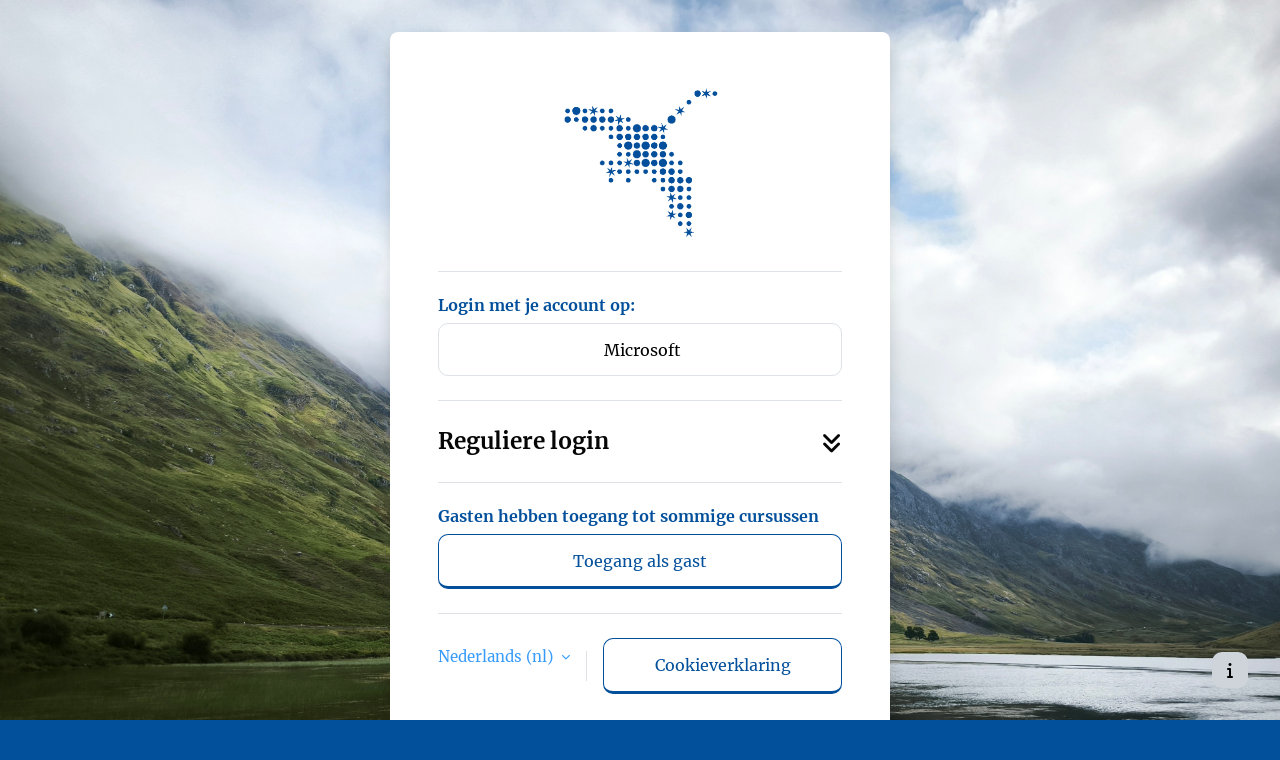

--- FILE ---
content_type: text/html; charset=utf-8
request_url: https://moodle.cygy.nl/login/index.php
body_size: 7893
content:
<!DOCTYPE html>

<html  dir="ltr" lang="nl" xml:lang="nl">
<head>
    <title>Op de site inloggen | Cygnus ELO</title>
    <link rel="shortcut icon" href="https://moodle.cygy.nl/pluginfile.php/1/theme_openedu/favicon/1755979803/favicon.ico" />
    <meta property="og:title" content="Op de site inloggen | Cygnus ELO"/><meta property="og:url" content="https://moodle.cygy.nl/login/index.php"/><meta property="og:description" content=" 
Deze Moodle omgeving is de elektronische leeromgeving van het Cygnus Gymnasium.
Vragen over onze Moodle? Stuur een mail naar moodle@cygnusgymnasium.nl"/><meta property="og:image" content="https://moodle.cygy.nl/pluginfile.php/1/core_admin/logo/0x200/1755979803/w250_1251_logo_website.png"/><meta http-equiv="Content-Type" content="text/html; charset=utf-8" />
<meta name="keywords" content="moodle, Op de site inloggen | Cygnus ELO" />
<link rel="stylesheet" type="text/css" href="https://moodle.cygy.nl/theme/yui_combo.php?rollup/3.18.1/yui-moodlesimple-min.css" /><script id="firstthemesheet" type="text/css">/** Required in order to fix style inclusion problems in IE with YUI **/</script><link rel="stylesheet" type="text/css" href="https://moodle.cygy.nl/theme/styles.php/openedu/1755979803_1754649590/all" />
<link rel="stylesheet" type="text/css" href="https://moodle.cygy.nl/course/format/onetopic/styles.php" />
<link rel="stylesheet" type="text/css" href="https://moodle.cygy.nl/theme/openedu/fonts/merriweather/css/merriweather.css" />
<script>
//<![CDATA[
var M = {}; M.yui = {};
M.pageloadstarttime = new Date();
M.cfg = {"wwwroot":"https:\/\/moodle.cygy.nl","apibase":"https:\/\/moodle.cygy.nl\/r.php\/api","homeurl":{},"sesskey":"fdeLlEC1Aa","sessiontimeout":"7200","sessiontimeoutwarning":"1800","themerev":"1755979803","slasharguments":1,"theme":"openedu","iconsystemmodule":"core\/icon_system_fontawesome","jsrev":"1755796323","admin":"admin","svgicons":true,"usertimezone":"Europa\/Amsterdam","language":"nl","courseId":1,"courseContextId":80,"contextid":1,"contextInstanceId":0,"langrev":1767929112,"templaterev":"1755796323","siteId":1,"userId":0};var yui1ConfigFn = function(me) {if(/-skin|reset|fonts|grids|base/.test(me.name)){me.type='css';me.path=me.path.replace(/\.js/,'.css');me.path=me.path.replace(/\/yui2-skin/,'/assets/skins/sam/yui2-skin')}};
var yui2ConfigFn = function(me) {var parts=me.name.replace(/^moodle-/,'').split('-'),component=parts.shift(),module=parts[0],min='-min';if(/-(skin|core)$/.test(me.name)){parts.pop();me.type='css';min=''}
if(module){var filename=parts.join('-');me.path=component+'/'+module+'/'+filename+min+'.'+me.type}else{me.path=component+'/'+component+'.'+me.type}};
YUI_config = {"debug":false,"base":"https:\/\/moodle.cygy.nl\/lib\/yuilib\/3.18.1\/","comboBase":"https:\/\/moodle.cygy.nl\/theme\/yui_combo.php?","combine":true,"filter":null,"insertBefore":"firstthemesheet","groups":{"yui2":{"base":"https:\/\/moodle.cygy.nl\/lib\/yuilib\/2in3\/2.9.0\/build\/","comboBase":"https:\/\/moodle.cygy.nl\/theme\/yui_combo.php?","combine":true,"ext":false,"root":"2in3\/2.9.0\/build\/","patterns":{"yui2-":{"group":"yui2","configFn":yui1ConfigFn}}},"moodle":{"name":"moodle","base":"https:\/\/moodle.cygy.nl\/theme\/yui_combo.php?m\/1755796323\/","combine":true,"comboBase":"https:\/\/moodle.cygy.nl\/theme\/yui_combo.php?","ext":false,"root":"m\/1755796323\/","patterns":{"moodle-":{"group":"moodle","configFn":yui2ConfigFn}},"filter":null,"modules":{"moodle-core-lockscroll":{"requires":["plugin","base-build"]},"moodle-core-chooserdialogue":{"requires":["base","panel","moodle-core-notification"]},"moodle-core-event":{"requires":["event-custom"]},"moodle-core-maintenancemodetimer":{"requires":["base","node"]},"moodle-core-blocks":{"requires":["base","node","io","dom","dd","dd-scroll","moodle-core-dragdrop","moodle-core-notification"]},"moodle-core-handlebars":{"condition":{"trigger":"handlebars","when":"after"}},"moodle-core-dragdrop":{"requires":["base","node","io","dom","dd","event-key","event-focus","moodle-core-notification"]},"moodle-core-notification":{"requires":["moodle-core-notification-dialogue","moodle-core-notification-alert","moodle-core-notification-confirm","moodle-core-notification-exception","moodle-core-notification-ajaxexception"]},"moodle-core-notification-dialogue":{"requires":["base","node","panel","escape","event-key","dd-plugin","moodle-core-widget-focusafterclose","moodle-core-lockscroll"]},"moodle-core-notification-alert":{"requires":["moodle-core-notification-dialogue"]},"moodle-core-notification-confirm":{"requires":["moodle-core-notification-dialogue"]},"moodle-core-notification-exception":{"requires":["moodle-core-notification-dialogue"]},"moodle-core-notification-ajaxexception":{"requires":["moodle-core-notification-dialogue"]},"moodle-core-actionmenu":{"requires":["base","event","node-event-simulate"]},"moodle-core_availability-form":{"requires":["base","node","event","event-delegate","panel","moodle-core-notification-dialogue","json"]},"moodle-course-util":{"requires":["node"],"use":["moodle-course-util-base"],"submodules":{"moodle-course-util-base":{},"moodle-course-util-section":{"requires":["node","moodle-course-util-base"]},"moodle-course-util-cm":{"requires":["node","moodle-course-util-base"]}}},"moodle-course-categoryexpander":{"requires":["node","event-key"]},"moodle-course-dragdrop":{"requires":["base","node","io","dom","dd","dd-scroll","moodle-core-dragdrop","moodle-core-notification","moodle-course-coursebase","moodle-course-util"]},"moodle-course-management":{"requires":["base","node","io-base","moodle-core-notification-exception","json-parse","dd-constrain","dd-proxy","dd-drop","dd-delegate","node-event-delegate"]},"moodle-form-dateselector":{"requires":["base","node","overlay","calendar"]},"moodle-form-shortforms":{"requires":["node","base","selector-css3","moodle-core-event"]},"moodle-question-searchform":{"requires":["base","node"]},"moodle-question-chooser":{"requires":["moodle-core-chooserdialogue"]},"moodle-availability_completion-form":{"requires":["base","node","event","moodle-core_availability-form"]},"moodle-availability_date-form":{"requires":["base","node","event","io","moodle-core_availability-form"]},"moodle-availability_grade-form":{"requires":["base","node","event","moodle-core_availability-form"]},"moodle-availability_group-form":{"requires":["base","node","event","moodle-core_availability-form"]},"moodle-availability_grouping-form":{"requires":["base","node","event","moodle-core_availability-form"]},"moodle-availability_othercompleted-form":{"requires":["base","node","event","moodle-core_availability-form"]},"moodle-availability_profile-form":{"requires":["base","node","event","moodle-core_availability-form"]},"moodle-availability_role-form":{"requires":["base","node","event","moodle-core_availability-form"]},"moodle-availability_stash-form":{"requires":["base","node","event","handlebars","moodle-core_availability-form"]},"moodle-availability_xp-form":{"requires":["base","node","event","handlebars","moodle-core_availability-form"]},"moodle-qtype_musictheory-musictheorykeyboardui":{"requires":["base","node","datatype"]},"moodle-qtype_musictheory-musictheoryqtype":{"requires":["base","node","datatype","node-event-simulate"]},"moodle-qtype_musictheory-musictheoryui":{"requires":["base","node","datatype","panel","dd-plugin"]},"moodle-mod_assign-history":{"requires":["node","transition"]},"moodle-mod_attendance-groupfilter":{"requires":["base","node"]},"moodle-mod_checklist-linkselect":{"requires":["node","event-valuechange"]},"moodle-mod_customcert-rearrange":{"requires":["dd-delegate","dd-drag"]},"moodle-mod_dialogue-clickredirector":{"requires":["base","node","json-parse","clickredirector","clickredirector-filters","clickredirector-highlighters","event","event-key"]},"moodle-mod_hsuforum-article":{"requires":["base","node","event","router","core_rating","querystring","moodle-mod_hsuforum-io","moodle-mod_hsuforum-livelog"]},"moodle-mod_hsuforum-livelog":{"requires":["widget"]},"moodle-mod_hsuforum-io":{"requires":["base","io-base","io-form","io-upload-iframe","json-parse"]},"moodle-mod_mediagallery-base":{"requires":["base","node","selector-css3","dd-constrain","dd-proxy","dd-drop","dd-plugin","moodle-core-notification","event"]},"moodle-mod_mediagallery-mediabox":{"requires":["base","node","selector-css3"]},"moodle-mod_oublog-tagselector":{"requires":["base","node","autocomplete","autocomplete-filters","autocomplete-highlighters"]},"moodle-mod_oublog-savecheck":{"requires":["base","node","io","panel","moodle-core-notification-alert"]},"moodle-mod_quiz-modform":{"requires":["base","node","event"]},"moodle-mod_quiz-autosave":{"requires":["base","node","event","event-valuechange","node-event-delegate","io-form","datatype-date-format"]},"moodle-mod_quiz-toolboxes":{"requires":["base","node","event","event-key","io","moodle-mod_quiz-quizbase","moodle-mod_quiz-util-slot","moodle-core-notification-ajaxexception"]},"moodle-mod_quiz-util":{"requires":["node","moodle-core-actionmenu"],"use":["moodle-mod_quiz-util-base"],"submodules":{"moodle-mod_quiz-util-base":{},"moodle-mod_quiz-util-slot":{"requires":["node","moodle-mod_quiz-util-base"]},"moodle-mod_quiz-util-page":{"requires":["node","moodle-mod_quiz-util-base"]}}},"moodle-mod_quiz-quizbase":{"requires":["base","node"]},"moodle-mod_quiz-dragdrop":{"requires":["base","node","io","dom","dd","dd-scroll","moodle-core-dragdrop","moodle-core-notification","moodle-mod_quiz-quizbase","moodle-mod_quiz-util-base","moodle-mod_quiz-util-page","moodle-mod_quiz-util-slot","moodle-course-util"]},"moodle-mod_quiz-questionchooser":{"requires":["moodle-core-chooserdialogue","moodle-mod_quiz-util","querystring-parse"]},"moodle-mod_scheduler-delselected":{"requires":["base","node","event"]},"moodle-mod_scheduler-saveseen":{"requires":["base","node","event"]},"moodle-mod_scheduler-studentlist":{"requires":["base","node","event","io"]},"moodle-message_airnotifier-toolboxes":{"requires":["base","node","io"]},"moodle-block_xp-filters":{"requires":["base","node","moodle-core-dragdrop","moodle-core-notification-confirm","moodle-block_xp-rulepicker"]},"moodle-block_xp-rulepicker":{"requires":["base","node","handlebars","moodle-core-notification-dialogue"]},"moodle-block_xp-notification":{"requires":["base","node","handlebars","button-plugin","moodle-core-notification-dialogue"]},"moodle-editor_atto-editor":{"requires":["node","transition","io","overlay","escape","event","event-simulate","event-custom","node-event-html5","node-event-simulate","yui-throttle","moodle-core-notification-dialogue","moodle-editor_atto-rangy","handlebars","timers","querystring-stringify"]},"moodle-editor_atto-plugin":{"requires":["node","base","escape","event","event-outside","handlebars","event-custom","timers","moodle-editor_atto-menu"]},"moodle-editor_atto-menu":{"requires":["moodle-core-notification-dialogue","node","event","event-custom"]},"moodle-editor_atto-rangy":{"requires":[]},"moodle-report_eventlist-eventfilter":{"requires":["base","event","node","node-event-delegate","datatable","autocomplete","autocomplete-filters"]},"moodle-report_loglive-fetchlogs":{"requires":["base","event","node","io","node-event-delegate"]},"moodle-gradereport_history-userselector":{"requires":["escape","event-delegate","event-key","handlebars","io-base","json-parse","moodle-core-notification-dialogue"]},"moodle-qbank_editquestion-chooser":{"requires":["moodle-core-chooserdialogue"]},"moodle-tool_editrolesbycap-capabilityformfield":{"requires":["base","dom","event","cookie"]},"moodle-tool_lp-dragdrop-reorder":{"requires":["moodle-core-dragdrop"]},"moodle-local_report-reportchooser":{"requires":["moodle-core-chooserdialogue"]},"moodle-assignfeedback_editpdf-editor":{"requires":["base","event","node","io","graphics","json","event-move","event-resize","transition","querystring-stringify-simple","moodle-core-notification-dialog","moodle-core-notification-alert","moodle-core-notification-warning","moodle-core-notification-exception","moodle-core-notification-ajaxexception"]},"moodle-atto_accessibilitychecker-button":{"requires":["color-base","moodle-editor_atto-plugin"]},"moodle-atto_accessibilityhelper-button":{"requires":["moodle-editor_atto-plugin"]},"moodle-atto_align-button":{"requires":["moodle-editor_atto-plugin"]},"moodle-atto_bold-button":{"requires":["moodle-editor_atto-plugin"]},"moodle-atto_c4l-button":{"requires":["moodle-editor_atto-plugin"]},"moodle-atto_charmap-button":{"requires":["moodle-editor_atto-plugin"]},"moodle-atto_clear-button":{"requires":["moodle-editor_atto-plugin"]},"moodle-atto_collapse-button":{"requires":["moodle-editor_atto-plugin"]},"moodle-atto_corrections-button":{"requires":["moodle-editor_atto-plugin"]},"moodle-atto_count-button":{"requires":["io","json-parse","moodle-editor_atto-plugin"]},"moodle-atto_embedquestion-button":{"requires":["moodle-editor_atto-plugin"]},"moodle-atto_emojipicker-button":{"requires":["moodle-editor_atto-plugin"]},"moodle-atto_emoticon-button":{"requires":["moodle-editor_atto-plugin"]},"moodle-atto_equation-button":{"requires":["moodle-editor_atto-plugin","moodle-core-event","io","event-valuechange","tabview","array-extras"]},"moodle-atto_fontfamily-button":{"requires":["moodle-editor_atto-plugin"]},"moodle-atto_fullscreen-button":{"requires":["event-resize","moodle-editor_atto-plugin"]},"moodle-atto_generico-button":{"requires":["moodle-editor_atto-plugin"]},"moodle-atto_h5p-button":{"requires":["moodle-editor_atto-plugin"]},"moodle-atto_hr-button":{"requires":["moodle-editor_atto-plugin"]},"moodle-atto_html-codemirror":{"requires":["moodle-atto_html-codemirror-skin"]},"moodle-atto_html-beautify":{},"moodle-atto_html-button":{"requires":["promise","moodle-editor_atto-plugin","moodle-atto_html-beautify","moodle-atto_html-codemirror","event-valuechange"]},"moodle-atto_image-button":{"requires":["moodle-editor_atto-plugin"]},"moodle-atto_imagedragdrop-button":{"requires":["moodle-editor_atto-plugin"]},"moodle-atto_indent-button":{"requires":["moodle-editor_atto-plugin"]},"moodle-atto_italic-button":{"requires":["moodle-editor_atto-plugin"]},"moodle-atto_link-button":{"requires":["moodle-editor_atto-plugin"]},"moodle-atto_managefiles-button":{"requires":["moodle-editor_atto-plugin"]},"moodle-atto_managefiles-usedfiles":{"requires":["node","escape"]},"moodle-atto_mathslate-snippeteditor":{"requires":["json"]},"moodle-atto_mathslate-textool":{"requires":["dd-drag","dd-proxy","dd-drop","event","json"]},"moodle-atto_mathslate-editor":{"requires":["dd-drag","dd-proxy","dd-drop","event","tabview","io-base","json","moodle-atto_mathslate-textool","moodle-atto_mathslate-mathjaxeditor"]},"moodle-atto_mathslate-mathjaxeditor":{"requires":["moodle-atto_mathslate-snippeteditor","dd-drop"]},"moodle-atto_media-button":{"requires":["moodle-editor_atto-plugin","moodle-form-shortforms"]},"moodle-atto_noautolink-button":{"requires":["moodle-editor_atto-plugin"]},"moodle-atto_orderedlist-button":{"requires":["moodle-editor_atto-plugin"]},"moodle-atto_poodll-button":{"requires":["moodle-editor_atto-plugin"]},"moodle-atto_preview-button":{"requires":["moodle-editor_atto-plugin"]},"moodle-atto_recordrtc-button":{"requires":["moodle-editor_atto-plugin","moodle-atto_recordrtc-recording"]},"moodle-atto_recordrtc-recording":{"requires":["moodle-atto_recordrtc-button"]},"moodle-atto_rtl-button":{"requires":["moodle-editor_atto-plugin"]},"moodle-atto_sketch-button":{"requires":["moodle-editor_atto-plugin"]},"moodle-atto_strike-button":{"requires":["moodle-editor_atto-plugin"]},"moodle-atto_subscript-button":{"requires":["moodle-editor_atto-plugin"]},"moodle-atto_superscript-button":{"requires":["moodle-editor_atto-plugin"]},"moodle-atto_table-button":{"requires":["moodle-editor_atto-plugin","moodle-editor_atto-menu","event","event-valuechange"]},"moodle-atto_teamsmeeting-button":{"requires":["moodle-editor_atto-plugin"]},"moodle-atto_title-button":{"requires":["moodle-editor_atto-plugin"]},"moodle-atto_underline-button":{"requires":["moodle-editor_atto-plugin"]},"moodle-atto_undo-button":{"requires":["moodle-editor_atto-plugin"]},"moodle-atto_unorderedlist-button":{"requires":["moodle-editor_atto-plugin"]},"moodle-atto_wiris-button":{"requires":["moodle-editor_atto-plugin","get"]},"moodle-atto_wordimport-button":{"requires":["moodle-editor_atto-plugin"]}}},"gallery":{"name":"gallery","base":"https:\/\/moodle.cygy.nl\/lib\/yuilib\/gallery\/","combine":true,"comboBase":"https:\/\/moodle.cygy.nl\/theme\/yui_combo.php?","ext":false,"root":"gallery\/1755796323\/","patterns":{"gallery-":{"group":"gallery"}}}},"modules":{"core_filepicker":{"name":"core_filepicker","fullpath":"https:\/\/moodle.cygy.nl\/lib\/javascript.php\/1755796323\/repository\/filepicker.js","requires":["base","node","node-event-simulate","json","async-queue","io-base","io-upload-iframe","io-form","yui2-treeview","panel","cookie","datatable","datatable-sort","resize-plugin","dd-plugin","escape","moodle-core_filepicker","moodle-core-notification-dialogue"]},"core_comment":{"name":"core_comment","fullpath":"https:\/\/moodle.cygy.nl\/lib\/javascript.php\/1755796323\/comment\/comment.js","requires":["base","io-base","node","json","yui2-animation","overlay","escape"]}},"logInclude":[],"logExclude":[],"logLevel":null};
M.yui.loader = {modules: {}};

//]]>
</script>

<meta name="robots" content="noindex" />
    <meta name="viewport" content="width=device-width, initial-scale=1.0">
</head>

<body  id="page-login-index" class="format-site role-none sps coursecategory-grid oe-logo-shadow  path-login chrome dir-ltr lang-nl yui-skin-sam yui3-skin-sam moodle-cygy-nl pagelayout-login course-1 context-1 notloggedin theme ">
<div class="toast-wrapper mx-auto py-0 fixed-top" role="status" aria-live="polite"></div>

<div id="page-wrapper">

    <div>
    <a class="sr-only sr-only-focusable" href="#maincontent">Ga naar hoofdinhoud</a>
</div><script src="https://moodle.cygy.nl/lib/javascript.php/1755796323/lib/polyfills/polyfill.js"></script>
<script src="https://moodle.cygy.nl/theme/yui_combo.php?rollup/3.18.1/yui-moodlesimple-min.js"></script><script src="https://moodle.cygy.nl/lib/javascript.php/1755796323/lib/javascript-static.js"></script>
<script>
//<![CDATA[
document.body.className += ' jsenabled';
//]]>
</script>




    <div id="page" class="container-fluid pt-5 mt-0">
        <div id="page-content" class="row">
            <div id="region-main-box" class="col-12">
                <section id="region-main" class="col-12 h-100" aria-label="Inhoud">
                <div class="login-wrapper">
                    <div class="login-container">
                    <div role="main"><span id="maincontent"></span><div class="loginform">

    <div class="sitelogo">
        <div class="sitelogo-inner"></div>
    </div>



        <div class="login-divider"></div>
        <div class="login-identityproviders">
            <h2 class="login-heading">Login met je account op:</h2>
                <a class="btn login-identityprovider-btn btn-block" href="https://moodle.cygy.nl/auth/oauth2/login.php?id=1&amp;wantsurl=%2F&amp;sesskey=fdeLlEC1Aa">
                        <img src="https://www.microsoft.com/favicon.ico" alt="" width="24" height="24" />
                    Microsoft
                </a>
        </div>
    <div class="login-divider"></div>
    <div class="form-login-regular">
        <button class="form-login-regular-btn" data-toggle="collapse" data-target="#formloginregularcollapse" aria-expanded="false" aria-controls="formloginregularcollapse">
            Reguliere login <i class="fa fa-angle-double-down"></i>
        </button>

        <div id="formloginregularcollapse" class="collapse">
            <form class="login-form" action="https://moodle.cygy.nl/login/index.php" method="post" id="login">
                <input type="hidden" name="logintoken" value="CruLE9NcYYRJjoKctk0qb2xyPUrpExLn">
                <div class="login-form-username form-group">
                    <label for="username" class="sr-only">
                            Gebruikersnaam
                    </label>
                    <input type="text" name="username" id="username" class="form-control form-control-lg" value="" placeholder="Gebruikersnaam" autocomplete="username">
                </div>
                <div class="login-form-password form-group form-item-field-password">
                    <label for="password" class="sr-only">Wachtwoord</label>
                    <input type="password" name="password" id="password" value="" class="form-control form-control-lg" placeholder="Wachtwoord" autocomplete="current-password">
                </div>
                <div class="login-form-submit form-group">
                    <button class="btn btn-primary btn-lg w-100" type="submit" id="loginbtn">Login</button>
                </div>
                <div class="login-form-forgotpassword form-group">
                    <a href="https://moodle.cygy.nl/login/forgot_password.php">Wachtwoord vergeten?</a>
                </div>
            </form>
        </div>

    </div>


        <div class="login-divider"></div>
        <h2 class="login-heading">Gasten hebben toegang tot sommige cursussen</h2>
        <form action="https://moodle.cygy.nl/login/index.php" method="post" id="guestlogin">
            <input type="hidden" name="logintoken" value="CruLE9NcYYRJjoKctk0qb2xyPUrpExLn">
            <input type="hidden" name="username" value="guest" />
            <input type="hidden" name="password" value="guest" />
            <button class="btn btn-secondary w-100" type="submit" id="loginguestbtn">Toegang als gast</button>
        </form>
    <div class="login-divider"></div>
    <div class="d-flex">
            <div class="login-languagemenu">
                <div class="action-menu moodle-actionmenu" id="action-menu-0" data-enhance="moodle-core-actionmenu">
                
                        <div class="menubar d-flex " id="action-menu-0-menubar">
                
                            
                
                
                                <div class="action-menu-trigger">
                                    <div class="dropdown">
                                        <a
                                            href="#"
                                            tabindex="0"
                                            class=" dropdown-toggle icon-no-margin"
                                            id="action-menu-toggle-0"
                                            aria-label="Nederlands ‎(nl)‎"
                                            data-toggle="dropdown"
                                            role="button"
                                            aria-haspopup="true"
                                            aria-expanded="false"
                                            aria-controls="action-menu-0-menu"
                                        >
                                            
                                            Nederlands ‎(nl)‎
                                                
                                            <b class="caret"></b>
                                        </a>
                                            <div class="dropdown-menu menu dropdown-menu-right" id="action-menu-0-menu" data-rel="menu-content" aria-labelledby="action-menu-toggle-0" role="menu">
                                                                                                <a href="https://moodle.cygy.nl/login/index.php?lang=en" class="dropdown-item menu-action" data-lang="en" lang="en" role="menuitem" tabindex="-1" >
                                                <span class="menu-action-text">English ‎(en)‎</span>
                                        </a>
                                                                                                <a href="#" class="dropdown-item menu-action" role="menuitem" tabindex="-1" >
                                                <span class="menu-action-text">Nederlands ‎(nl)‎</span>
                                        </a>
                                            </div>
                                    </div>
                                </div>
                
                        </div>
                
                </div>
            </div>
            <div class="divider border-left align-self-center mx-3"></div>
        <button type="button" class="btn btn-secondary w-100"  data-modal="alert"  data-modal-title-str='["cookiesenabled", "core"]'  data-modal-content-str='["cookiesenabled_help_html", "core"]' >Cookieverklaring</button>
    </div>
</div></div>
                    </div>
                </div>
                </section>
            </div>
        </div>
    </div>
    
    <footer id="page-footer" class="footer-popover bg-white">
    
        
    
            <div data-region="footer-container-popover">
                <button class="btn btn-icon bg-secondary icon-no-margin btn-footer-popover" data-action="footer-popover" aria-label="Toon voettekst">
                    <i class="icon fa fa-info fa-fw " aria-hidden="true"></i>
                </button>
            </div>
    
        <div class="footer-content-popover container" data-region="footer-content-popover">
    
                <div class="footer-section p-3 border-bottom">
                    <div class="branding">
                        <span class="copyright">Copyright ©                    Vragen over onze Cygnus Moodle? Stuur een mail naar moodle@cygnusgymnasium.nl</span>
                    </div>
                </div>
    
    
    
            <div class="footer-section p-3 border-bottom">
                <div class="logininfo">
                    <div class="logininfo">Je bent niet ingelogd</div>
                </div>
                <div class="tool_usertours-resettourcontainer">
                </div>
    
                <div><a class="mobilelink" href="https://download.moodle.org/mobile?version=2024100705.03&amp;lang=nl&amp;iosappid=633359593&amp;androidappid=com.moodle.moodlemobile">Installeer de mobiele app</a></div>
                <script>
//<![CDATA[
var require = {
    baseUrl : 'https://moodle.cygy.nl/lib/requirejs.php/1755796323/',
    // We only support AMD modules with an explicit define() statement.
    enforceDefine: true,
    skipDataMain: true,
    waitSeconds : 0,

    paths: {
        jquery: 'https://moodle.cygy.nl/lib/javascript.php/1755796323/lib/jquery/jquery-3.7.1.min',
        jqueryui: 'https://moodle.cygy.nl/lib/javascript.php/1755796323/lib/jquery/ui-1.13.2/jquery-ui.min',
        jqueryprivate: 'https://moodle.cygy.nl/lib/javascript.php/1755796323/lib/requirejs/jquery-private'
    },

    // Custom jquery config map.
    map: {
      // '*' means all modules will get 'jqueryprivate'
      // for their 'jquery' dependency.
      '*': { jquery: 'jqueryprivate' },

      // 'jquery-private' wants the real jQuery module
      // though. If this line was not here, there would
      // be an unresolvable cyclic dependency.
      jqueryprivate: { jquery: 'jquery' }
    }
};

//]]>
</script>
<script src="https://moodle.cygy.nl/lib/javascript.php/1755796323/lib/requirejs/require.min.js"></script>
<script>
//<![CDATA[
M.util.js_pending("core/first");
require(['core/first'], function() {
require(['core/prefetch'])
;
require(["media_videojs/loader"], function(loader) {
    loader.setUp('nl');
});;
M.util.js_pending('filter_glossary/autolinker'); require(['filter_glossary/autolinker'], function(amd) {amd.init(); M.util.js_complete('filter_glossary/autolinker');});;
M.util.js_pending('filter_mathjaxloader/loader'); require(['filter_mathjaxloader/loader'], function(amd) {amd.configure({"mathjaxconfig":"\nMathJax.Hub.Config({\n    config: [\"Accessible.js\", \"Safe.js\"],\n    errorSettings: { message: [\"!\"] },\n    skipStartupTypeset: true,\n    messageStyle: \"none\"\n});\n","lang":"nl"}); M.util.js_complete('filter_mathjaxloader/loader');});;
M.util.js_pending('theme_openedu/scrollposstyler'); require(['theme_openedu/scrollposstyler'], function(amd) {amd.initialise(); M.util.js_complete('theme_openedu/scrollposstyler');});;
M.util.js_pending('theme_openedu/drawer'); require(['theme_openedu/drawer'], function(amd) {amd.init(); M.util.js_complete('theme_openedu/drawer');});;
M.util.js_pending('theme_openedu/main'); require(['theme_openedu/main'], function(amd) {amd.drawerLogoSwitcher(); M.util.js_complete('theme_openedu/main');});;
M.util.js_pending('filter_oembed/oembed'); require(['filter_oembed/oembed'], function(amd) {amd.init(); M.util.js_complete('filter_oembed/oembed');});;

    require(['jquery', 'theme_boost/footer-popover'], function($, FooterPopover) {

        $(document).ready(function(){
            
            $("#page-admin-setting-themesettingopenedu .tab-pane h3.main, #page-admin-setting-themesettingopeneducolors .tab-pane h3.main").nextUntil("#page-admin-setting-themesettingopenedu .tab-pane h3.main").addClass("hidden");
        });

        $("#page-admin-setting-themesettingopenedu .tab-pane h3.main, #page-admin-setting-themesettingopeneducolors .tab-pane h3.main").click(function() {
            $(this).nextUntil("#page-admin-setting-themesettingopenedu h3.main, #page-admin-setting-themesettingopeneducolors .tab-pane h3.main").toggleClass("hidden");
            $(this).toggleClass("active");
        });

        FooterPopover.init();
    });
;

M.util.js_pending('theme_boost/loader');
require(['theme_boost/loader'], function() {
  M.util.js_complete('theme_boost/loader');
});
;

    require(['core_form/submit'], function(Submit) {
    Submit.init("loginbtn");
        Submit.init("loginguestbtn");
    });
;
M.util.js_pending('core/notification'); require(['core/notification'], function(amd) {amd.init(1, []); M.util.js_complete('core/notification');});;
M.util.js_pending('core/log'); require(['core/log'], function(amd) {amd.setConfig({"level":"warn"}); M.util.js_complete('core/log');});;
M.util.js_pending('core/page_global'); require(['core/page_global'], function(amd) {amd.init(); M.util.js_complete('core/page_global');});;
M.util.js_pending('core/utility'); require(['core/utility'], function(amd) {M.util.js_complete('core/utility');});;
M.util.js_pending('core/storage_validation'); require(['core/storage_validation'], function(amd) {amd.init(null); M.util.js_complete('core/storage_validation');});
    M.util.js_complete("core/first");
});
//]]>
</script>
<script src="https://cdn.jsdelivr.net/npm/mathjax@2.7.9/MathJax.js?delayStartupUntil=configured"></script>
<script>
//<![CDATA[
M.str = {"moodle":{"lastmodified":"Laatste wijziging","name":"Naam","error":"Fout","info":"Informatie","yes":"Ja","no":"Nee","cancel":"Annuleer","confirm":"Bevestig","areyousure":"Weet je het zeker?","closebuttontitle":"Sluit","unknownerror":"Onbekende fout","file":"Bestand","url":"URL","collapseall":"Alles samenklappen","expandall":"Alles openklappen"},"repository":{"type":"Type","size":"Grootte","invalidjson":"Ongeldige JSON-string","nofilesattached":"Geen bijlage","filepicker":"Bestandenzoeker","logout":"Uitloggen","nofilesavailable":"Geen bestanden beschikbaar","norepositoriesavailable":"Geen enkele van je huidige opslagruimten kan bestanden weergeven in het vereiste formaat.","fileexistsdialogheader":"Bestand bestaat al","fileexistsdialog_editor":"Een bestand met die naam is al gebruikt al bijlage bij de tekst die je aan het bewerken bent.","fileexistsdialog_filemanager":"Een bestand met die naam is al als bijlage toegevoegd","renameto":"Hernoem naar \"{$a}\"","referencesexist":"Er zijn {$a} links naar dit bestand","select":"Selecteer"},"admin":{"confirmdeletecomments":"Weet je zeker dat je de geselecteerde notities wil verwijderen?","confirmation":"Bevestiging"},"debug":{"debuginfo":"Foutopsporingsinformatie","line":"Regel","stacktrace":"Stack trace"},"langconfig":{"labelsep":":\u00a0"}};
//]]>
</script>
<script>
//<![CDATA[
(function() {M.util.help_popups.setup(Y);
 M.util.js_pending('random696b5d311cb924'); Y.on('domready', function() { M.util.js_complete("init");  M.util.js_complete('random696b5d311cb924'); });
})();
//]]>
</script>

            </div>
            <div class="footer-section p-3">
                <div class="payoff">
                    Powered by <a href="https://www.openedu.nl/" target="_blank">openedu</a>
                </div>
            </div>
        </div>
    
        <div class="footer-content-debugging footer-dark bg-dark text-light">
            <div class="container-fluid footer-dark-inner">
                
            </div>
        </div>
    
    
    </footer>
</div>


</body></html>

--- FILE ---
content_type: text/css
request_url: https://moodle.cygy.nl/theme/openedu/fonts/merriweather/css/merriweather.css
body_size: 244
content:

/*****
	Font: Merriweather
*****/

/* Light */

@font-face {
  font-family: 'merriweather';
  src: url('../fonts/merriweather-light.ttf');
  font-weight: 300;
  font-style: normal;
}

@font-face {
  font-family: 'merriweather';
  src: url('../fonts/merriweather-light-italic.ttf');
  font-weight: 300;
  font-style: italic;
}

/* Regular */

@font-face {
  font-family: 'merriweather';
  src: url('../fonts/merriweather-regular.ttf');
  font-weight: 400;
  font-style: normal;
}

@font-face {
  font-family: 'merriweather';
  src: url('../fonts/merriweather-regular-italic.ttf');
  font-weight: 400;
  font-style: italic;
}

/* Bold */

@font-face {
  font-family: 'merriweather';
  src: url('../fonts/merriweather-bold.ttf');
  font-weight: 700;
  font-style: normal;
}

@font-face {
  font-family: 'merriweather';
  src: url('../fonts/merriweather-bold-italic.ttf');
  font-weight: 700;
  font-style: italic;
}

/* Black */

@font-face {
  font-family: 'merriweather';
  src: url('../fonts/merriweather-black.ttf');
  font-weight: 900;
  font-style: normal;
}

@font-face {
  font-family: 'merriweather';
  src: url('../fonts/merriweather-black-italic.ttf');
  font-weight: 900;
  font-style: italic;
}
